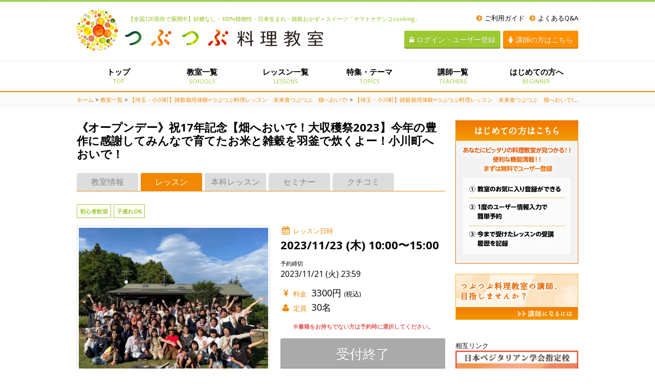

--- FILE ---
content_type: text/html; charset=UTF-8
request_url: https://tubutubu-cooking.jp/lessons/detail/40925
body_size: 23620
content:
<!DOCTYPE html>
<html lang="ja">
<head>
	<meta charset="utf-8">
	<meta name="viewport" content="width=device-width, initial-scale=1.0, minimum-scale=1.0, maximum-scale=1.0, user-scalable=no">
	<meta name="author" content="つぶつぶ料理教室">
	<meta name="keywords" content="つぶつぶ,料理教室,雑穀,レッスン,ベジタリアン,tutubutubu,つぶ,ツブツブ,もちキビ,もちアワ,ヒエ,高キビ,未来食,ビーガン,ヴィーガン,VEGAN,砂糖不使用,乳製品不使用,添加物不使用,オーガニック,体質改善,家族喜ぶ,おいしい,健康,日本生まれ,和食,雑穀料理,ヘルシー,満足,笑顔">
	<meta name="description" content="カラダもココロも満足♪  雑穀料理＆スイーツの基本から学ぶお料理教室 / 入会金不要１回完結型レッスン【日本ベジタリアン学会指定校】">
		<title>《オープンデー》祝17年記念【畑へおいで！大収穫祭2023】今年の豊作に感謝してみんなで育てたお米と雑穀を羽釜で炊くよー！小川町へおいで！ | つぶつぶ料理教室</title>
	<link rel="icon" href="/favicon.ico">
	<link rel="shortcut icon" href="/favicon.ico">
	<link rel="stylesheet" href="/css/common/html5reset-1.6.1.css">
	<link rel="stylesheet" href="//maxcdn.bootstrapcdn.com/font-awesome/4.3.0/css/font-awesome.min.css">
	<link rel="stylesheet" href="//fonts.googleapis.com/css?family=Open+Sans:400,700">
	<link rel="stylesheet" href="/css/common/lightbox.css">
	<link rel="stylesheet" href="/css/common/chosen.css">
	<link rel="stylesheet" href="/css/default/base.css">
	<link rel="stylesheet" href="/css/default/common.css">
	<link rel="stylesheet" href="/css/default/content.css">
	<script src="//ajax.googleapis.com/ajax/libs/jquery/1.11.3/jquery.min.js"></script>
	<script src="//ajax.googleapis.com/ajax/libs/jqueryui/1.11.4/jquery-ui.min.js"></script>
	<script src="/js/common/jquery-ui-timepicker-addon.js"></script>
	<script src="/js/common/jquery.cookie.js"></script>
	<script src="/js/common/jquery.easing.1.3.js"></script>
	<script src="/js/common/lightbox.min.js"></script>
	<script src="/js/common/chosen.jquery.js"></script>
	<script src="/js/common/jquery.fullSlide.js"></script>
	<script src="/js/common/fixHeight.js"></script>
	<!--<script src="//maps.google.com/maps/api/js?sensor=false"></script>-->
	<script src="//ajaxzip3.github.io/ajaxzip3.js"></script>
	<script src="/js/default/common.js"></script>
	<!--[if lt IE 9]>
	<script src="//html5shiv.googlecode.com/svn/trunk/html5.js"></script>
	<![endif]-->
		
	<!-- Optimize Next -->
	<script>(function(p,r,o,j,e,c,t,g){
	p['_'+t]={};g=r.createElement('script');g.src='https://www.googletagmanager.com/gtm.js?id=GTM-'+t;r[o].prepend(g);
	g=r.createElement('style');g.innerText='.'+e+t+'{visibility:hidden!important}';r[o].prepend(g);
	r[o][j].add(e+t);setTimeout(function(){if(r[o][j].contains(e+t)){r[o][j].remove(e+t);p['_'+t]=0}},c)
	})(window,document,'documentElement','classList','loading',2000,'T4B6ZQQ9')</script>
	<!-- End Optimize Next -->
</head>
<body>
<!-- Google Tag Manager -->
<noscript><iframe src="//www.googletagmanager.com/ns.html?id=GTM-PKZNJS"
height="0" width="0" style="display:none;visibility:hidden"></iframe></noscript>
<script>(function(w,d,s,l,i){w[l]=w[l]||[];w[l].push({'gtm.start':
new Date().getTime(),event:'gtm.js'});var f=d.getElementsByTagName(s)[0],
j=d.createElement(s),dl=l!='dataLayer'?'&l='+l:'';j.async=true;j.src=
'//www.googletagmanager.com/gtm.js?id='+i+dl;f.parentNode.insertBefore(j,f);
})(window,document,'script','dataLayer','GTM-PKZNJS');</script>
<!-- End Google Tag Manager -->
<div id="fb-root"></div>
<script>(function(d, s, id) {
	var js, fjs = d.getElementsByTagName(s)[0];
	if (d.getElementById(id)) return;
	js = d.createElement(s); js.id = id;
	js.src = "//connect.facebook.net/ja_JP/sdk.js#xfbml=1&appId=274286689305008&version=v2.3";
	fjs.parentNode.insertBefore(js, fjs);
}(document, 'script', 'facebook-jssdk'));</script>
<div class="container clearfix">
	<header class="gheader" id="gheader">
		<div class="gheader-inner clearfix">
			<h1 class="site-description">【全国120箇所で展開中】砂糖なし・100%植物性・日本生まれ・雑穀おかず＋スイーツ「ヤマトナデシコcooking」</h1>
			<h2><a href="/"><img src="/img/default/logo.jpg" alt="つぶつぶ料理教室"></a></h2>
			<nav class="hnav01">
				<ul class="clearfix">
					<li><a href="/pages/guide"><i class="fa fa-chevron-circle-right"></i>ご利用ガイド</a></li>
					<li><a href="/pages/qa"><i class="fa fa-chevron-circle-right"></i>よくあるQ&amp;A</a></li>
				</ul>
			</nav>
			<nav class="hnav02">
				<ul class="clearfix">
											<li><a href="/users/login" class="btn01"><i class="fa fa-lock"></i>ログイン・ユーザー登録</a></li>
						<li><a href="/editor/schools/login" class="btn02"><i class="fa fa-female"></i>講師の方はこちら</a></li>
									</ul>
			</nav>
			<nav class="gnav">
				<ul class="clearfix">
					<li><a href="/">トップ<span>TOP</span></a></li>
					<li><a href="/schools">教室一覧<span>SCHOOLS</span></a></li>
					<li><a href="/lessons">レッスン一覧<span>LESSONS</span></a></li>
					<li><a href="/topics">特集・テーマ<span>TOPICS</span></a></li>
					<li><a href="/teachers">講師一覧<span>TEACHERS</span></a></li>
					<li class="slide-menu">
						<a href="/pages/beginner">はじめての方へ<span>BEGINNER</span></a>
						<ul>
							<li><a href="/pages/beginner">はじめての方へ</a></li>
							<li><a href="/forms/index/1">つぶつぶ事務局への<br>お問い合わせ</a></li>
							<li><a href="/forms/index/2">メディア関係の<br>お問い合わせ</a></li>
						</ul>
					</li>
				</ul>
			</nav>
			<!--
			<nav class="gnav">
				<ul class="clearfix">
					<li><a href="/" class="ro-fade"><img src="/img/default/gnav01.jpg" alt="トップ"></a></li>
					<li><a href="/schools" class="ro-fade"><img src="/img/default/gnav02.jpg" alt="教室一覧"></a></li>
					<li><a href="/lessons" class="ro-fade"><img src="/img/default/gnav03.jpg" alt="レッスン一覧"></a></li>
					<li><a href="/topics" class="ro-fade"><img src="/img/default/gnav04.jpg" alt="特集・テーマ"></a></li>
					<li class="slide-menu">
						<a href="/pages/beginner" class="ro-fade"><img src="/img/default/gnav05.jpg" alt="はじめての方へ"></a>
						<ul>
							<li><a href="/pages/beginner">はじめての方へ</a></li>
							<li><a href="/forms/index/1">つぶつぶ事務局への<br>お問い合わせ</a></li>
							<li><a href="/forms/index/2">メディア関係の<br>お問い合わせ</a></li>
						</ul>
					</li>
				</ul>
			</nav>
			-->
		</div>
	</header>
			<div class="bread"><div class="bread-inner"><a href="/">ホーム</a> &gt; <a href="/schools">教室一覧</a> &gt; <a href="/schools/detail/34">【埼玉・小川町】雑穀栽培体験×つぶつぶ料理レッスン　未来食つぶつぶ　畑へおいで!</a> &gt; <a href="/lessons/index/34">【埼玉・小川町】雑穀栽培体験×つぶつぶ料理レッスン　未来食つぶつぶ　畑へおいで!のレッスン一覧</a> &gt; 《オープンデー》祝17年記念【畑へおいで！大収穫祭2023】今年の豊作に感謝してみんなで育てたお米と雑穀を羽釜で炊くよー！小川町へおいで！</div></div>
		<div class="content clearfix">
		<div class="main">
			<div class="main-inner clearfix">
									<article>
						<header>
							<h1 class="page-title">《オープンデー》祝17年記念【畑へおいで！大収穫祭2023】今年の豊作に感謝してみんなで育てたお米と雑穀を羽釜で炊くよー！小川町へおいで！</h1>
						</header>
						<section class="lessons-detail">
	<div class="schools-detail-tab clearfix">
	<ul class="clearfix">
		<li><a href="/schools/detail/34">教室情報</a></li>
		<li><a href="/lessons/index/34" class="current">レッスン</a></li>
		<li><a href="/lessons/index/34/2">本科レッスン</a></li>		<li><a href="/lessons/index/34/3">セミナー</a></li>		<li><a href="/comments/index/34">クチコミ</a></li>
	</ul>
</div>
			<div class="lessons-detail-option clearfix">
			<ul>
				<li>初心者歓迎</li><li>子連れOK</li>			</ul>
		</div>
		<div class="lessons-detail-main clearfix">
		<div class="lessons-detail-main-img"><img src="/upload/2023/11/231105064013-image01.JPG"></div>
		<div class="lessons-detail-main-right">
			<div class="lessons-detail-date">
				<span><i class="fa fa-calendar"></i>レッスン日時</span>
				2023/11/23 (木) 10:00〜15:00			</div>
						<div class="lessons-detail-close-date"><span>予約締切</span>2023/11/21 (火) 23:59</div>
			<div class="lessons-detail-price"><i class="fa fa-jpy"></i><i>料金</i>3300円<span>(税込)</span></div>
			<div class="lessons-detail-capacity"><i class="fa fa-user"></i><i>定員</i>30名<!--<span>(残り23名)</span>--></div>
							<div class="lessons-detail-comment">※書籍をお持ちでない方は予約時に選択してください。</div>
						<div class="lessons-detail-reservation">
									<span class="close">受付終了</span>
							</div>
		</div>
	</div>
	<div class="schools-detail-table">
		<table>
			<colgroup style="width: 20%"></colgroup>
			<colgroup style="width: 80%"></colgroup>
			<tbody>
				<tr>
					<th>教室名</th>
					<td>未来食つぶつぶ　畑へおいで!</td>
				</tr>
				<tr>
					<th>講師名</th>
					<td>岩崎　信子</td>
				</tr>
				<tr>
					<th>住所</th>
					<td>埼玉県比企郡小川町</td>
				</tr>
				<tr>
					<th>アクセス</th>
					<td>東武東上線「小川町」 駅より車で12分　(お迎えに1台私の車が出ますが、乗り切れないのでタクシー乗り合わせ全員で割り勘)<br />
関越自動車道 「嵐山小川」インターより車で5分(カーナビで表示されます)      </td>
				</tr>
				<tr>
					<th>駐車場</th>
					<td>有(20台)</td>
				</tr>
			</tbody>
		</table>
	</div>
	<!--
	<div class="lessons-detail-meta clearfix">
		<div class="lessons-detail-recipebook clearfix">
							<h2><span>テキスト</span></h2>
				<div class="lessons-detail-recipebook-img"><img src="/upload/noimg-600x800.jpg"></div>
				<h3>テキスト代込みのレッスンです。</h3>
				<div class="lessons-detail-recipebook-price">0円 (税込)</div>
				<p>このレッスンはテキストは教室にて、ご用意します。</p>
					</div>
		<div class="lessons-detail-millet clearfix">
							<h2><span>住 所</span></h2>
				<div class="lessons-detail-millet-body">
					埼玉県比企郡小川町				</div>
					</div>
		<div class="lessons-detail-teacher clearfix">
			<h2><span>講 師</span></h2>
			<h3>岩崎　信子</h3>
			<p>つぶつぶ料理コーチ</p>
		</div>
	</div>
	-->
			<h2 class="schools-detail-copy">どなたでも参加OK!  つぶつぶ料理を食べてみよう!   食と農のつながる暮らしを感じてみよう♪</h2>	<div class="schools-detail-detail">++++++++++++++++++++++++++++++++++++++<br />
祝17年記念<br />
【畑へおいで! 大収穫祭2023】　<br />
みんなで作ったお米と雑穀を羽釜で炊くよー!　<br />
　　　　　　　&<br />
4人家族が1年間暮らせる田んぼに立ってみよう!<br />
++++++++++++++++++++++++++++++++++++++<br />
　　<br />
未来食つぶつぶ　畑へおいで!　では、<br />
家族と仲間とのお米作りが17年になります。<br />
<br />
私が、埼玉小川町で開催している<br />
つぶつぶ料理教室、未来食セミナーへは、<br />
年間で1200人の方に全国からご参加いたたいています。<br />
<br />
たくさんの方にいらしていただきありがとうございます。<br />
<br />
なかでも<br />
<br />
雑穀の育て方、食べ方を伝える<br />
雑穀栽培一年コースは、大人気!<br />
「雑穀を栽培したい!」と全国からいらしてくださいます。<br />
<br />
ここ小川町で体験し、各地でまた種を蒔きはじめる。<br />
雑穀畑が広がること目的に活動しています♡<br />
<br />
食卓から畑をデザインする<br />
【つぶつぶ農法】実践の場を<br />
まるごと体感してください♪<br />
<br />
つぶつぶなんだか気になる<br />
食べてみたーい! という方も大歓迎ー<br />
<br />
<br />
今年の豊作を祝い<br />
あなたへの感謝を込めて<br />
<br />
11月23日の新嘗祭の日に【畑へおいで!大収穫祭2023】を開催します♡<br />
<br />
通常、16,500円のところ<br />
　　　　↓↓↓<br />
感謝価格　3,300円　Webからのお申し込み 12,100円OFF<br />
<br />
そして、<br />
<br />
今年もみんなで育てたごはんの力田んぼ<br />
<br />
一粒一粒手でお米のタネを蒔き、<br />
一列に並んで手で田植えをして<br />
なんと6回も草取りに入り<br />
<br />
大人も子どもも泥んこになって<br />
3日間に渡り、稲刈りをしました。<br />
<br />
ほーんと楽しかった!!<br />
<br />
11月23日には、<br />
<br />
17年目の今年も<br />
お米作りができたことに感謝して、<br />
<br />
火のエネルギーと遊んで<br />
<br />
羽釜でごはんを炊くよー☆☆☆<br />
<br />
<br />
<br />
<br />
たくさんの方と交流を楽しみたいと思います。<br />
お友達を連れて来てね♪<br />
<br />
<br />
<br />
<br />
☆・゜゜・*:.。..。.:*・゜゜・*:.。. .。.:*・゜゜・*゜゜・.☆<br />
畑へおいで!　大収穫祭2023<br />
日　時:　11月23日(土)<br />
　　　　10時00分〜15時00分<br />
<br />
　　　　(午前、午後のみの参加も大歓迎〜　詳しくは下記へ)<br />
<br />
<br />
参加費:　通常、16,500円のところ<br />
　　　　↓↓↓<br />
　　　　 3,300円　Webからのお申し込みで12,100円OFF 　、<br />
　　　　 子ども(2歳から小学生まで)　1,650円 　<br />
<br />
持ち物:　よごれてもいい服装、靴、水筒。<br />
　　　　 筆記用具<br />
　　　　 わくわくの心<br />
<br />
スケジュール:<br />
<br />
9:30  小川町駅迎え(お迎えに1台私の車が出ますが、乗り切れないのでタクシー乗り合わせ全員で割り勘)<br />
9:45  受付<br />
10:00  収穫祭開始<br />
　　　挨拶　　つぶつぶマザー岩崎信子<br />
　　　自己紹介タイム<br />
<br />
10:30  つぶつぶ料理レッスン<br />
　　　 アースオーブンの羽釜で雑穀ごはんを炊こう!<br />
 <br />
　　　雑穀の脱穀体験<br />
　　　広い芝生でごろんとアーシング<br />
　　　大地の再生　水脈づくりをした雑穀畑の見学<br />
　　　大自然の中、のんびりのびのびとリフレッシュ<br />
<br />
　　　<br />
<br />
12:00  つぶつぶランチタイム♪<br />
　　　　　　　来年度の雑穀栽培一年コースの説明<br />
　　　　　　　未来食セミナーの説明<br />
　　　　　　　本科レッスンの説明<br />
　　　　　<br />
13:30  ごはんの力田んぼへ行ってみよう!<br />
　　　　　　お米のワラを刻んで田んぼに循環する体験<br />
　　　　　 「田んぼからワラ一本持ち出すな」と昔の人は言います。大切な作業です。<br />
　　　　　<br />
15:00  田んぼにて　終了　<br />
<br />
<br />
<br />
☆広い芝生で裸足でごろーんとアーシングしよう!<br />
<br />
☆テラスにいっぱい干している雑穀の下で、おいしいランチ♡<br />
<br />
☆雑穀の育て方、あれ、これ、雑穀を栽培して17年の岩崎信子に聞いてみよう!<br />
<br />
☆雑穀やレシピ本、栽培本の販売もあります。<br />
<br />
　<br />
　　　　<br />
・゜゜・*:.。..。.:*・゜゜・*:.。. .。.:*・゜゜・*゜゜・.☆<br />
<br />
<br />
●交通手段　電車　or　車　をお知らせ下さい。<br />
<br />
●ご家族については、コメント欄でお名前と年齢をお知らせいただき、<br />
参加費については、当日会場でお支払い下さい。<br />
<br />
●お友達は、それぞれにお申し込みください。<br />
<br />
<br />
みなさまにお逢いできるのを楽しみにしています♪<br />
お友達を誘って来てね。<br />
<br />
<br />
**************************************<br />
送迎について　朝と夕方のみです。<br />
<br />
●朝　9:30分　小川町駅集合<br />
電車の方は、私の車が1台お迎えにいきますが、乗り切れないので<br />
タクシーの乗り合わせでお願いします。<br />
<br />
**************************************<br />
<br />
◎午前、午後のみの参加も大歓迎〜　<br />
<br />
・午後からのみ参加したい! という方も、どうぞお申し込みください。<br />
参加費は同じ3300円です。コメント欄にお車での到着時間をお知らせください。<br />
<br />
・午前からランチまでの参加も大歓迎です。参加費は同じ3300円です。<br />
コメント欄にお書きいただきお車でいらしてください。<br />
<br />
<br />
◎11/26(日)、12/4(月)、1/14(日)には<br />
未来食セミナーScene1を開催します。<br />
ご希望の方は、詳しいご説明をします。<br />
<br />
<br />
さぁ、小川町は雑穀のエネルギーいっぱいだよー!!<br />
みんなー、畑へおいで!<br />
<br />
あなたの笑顔に逢えるのを楽しみに<br />
心を込めて準備してお待ちしています♡<br />
<br />
<br />
<br />
主催　<br />
未来食つぶつぶ　畑へおいで!<br />
つぶつぶ料理コーチ&つぶつぶマザー<br />
　　　　　　岩崎信子<br />
<br />
</div>
	<div class="schools-detail-btn">
		<a href="/lessons/index/34" class="btn01">この教室のレッスン一覧<i class="fa fa-chevron-circle-right"></i>
		<a href="/forms/index/3/34" class="btn02">この教室へ問い合わせる<i class="fa fa-chevron-circle-right"></i></a>
	</div>
</section>
					</article>
							</div>
		</div>
		<div class="sidebar"><div class="beginner-banner"><a href="/pages/beginner" class="ro-fade"><img src="/img/default/beginner-banner.jpg" alt="はじめての方はこちら あなたにピッタリの料理教室が見るかる!!便利な機能満載!!まずは無料でユーザー登録"></a></div>
<!-- <div class="side-posts">
	<h1>つぶつぶ事務局からのお知らせ</h1>
	<ul>
									<li>
					<span>2021.08.20</span>
					<a href="/posts/detail/51">【公式】LINEアカウント開設しました！</a>
				</li>
							<li>
					<span>2020.09.25</span>
					<a href="/posts/detail/46">速報！9/24オリエンタルラジオ中田敦彦さんのYouTube大学で「ヴィーガン」の書籍が紹介されました。</a>
				</li>
							<li>
					<span>2020.07.31</span>
					<a href="/posts/detail/44">7/28発売！雑誌【Hanako】に掲載されました。</a>
				</li>
						</ul>
	<div class="side-posts-btn"><a href="/posts" class="btn02">お知らせ一覧<i class="fa fa-chevron-circle-right"></i></a></div>
</div> -->
<div class="teacher-banner"><a href="https://yamatonadeshiko.tsubutsubu.jp/p/ARuxTcBxqNpM?ftid=6046sBENBGcE" class="ro-fade"><img src="/img/default/teacher-banner.jpg" alt="つぶつぶ料理教室の講師、目指しませんか？ 講師になるには"></a></div>
<div>&nbsp;</div>

<div>&nbsp;</div>

<div>相互リンク</div>

<p><a href="http://www.jpvs.org/" target="_tab" title="NPO法人 日本ベジタリアン学会"><img alt="" src="/upload/data/images/sidebar/tsubutsubunetwork_banner.jpg" /></a></p>

<p>&nbsp;</p>
</div>
	</div>
	<footer class="gfooter">
		<nav class="footer-banner">
			<div class="footer-banner-inner">
				<ul class="clearfix">
					<li><a href="http://tsubutsubu.jp" class="ro-fade" target="_blank"><img src="/img/default/footer-banner01.jpg" alt="つぶつぶホームページ" /></a></li>
					<li><a href="https://www.tubutubu-seminar.jp" class="ro-fade" target="_blank"><img src="/img/default/footer-banner07.png" alt="未来色セミナー" /></a></li>
					<li><a href="http://www.tsubutsubu-shop.jp" class="ro-fade" target="_blank"><img src="/img/default/footer-banner08.png" alt="未来食ショップつぶつぶ" /></a></li>
					<li><a href="https://ameblo.jp/otaniyumiko-official/" class="ro-fade"><img src="/img/default/footer-banner09.png" alt="つぶつぶグランマゆみこ" /></a></li>
					<li><a href="https://www.facebook.com/tubutubuclass/" class="ro-fade" target="_blank"><img src="/img/default/footer-banner06.jpg" alt="facebook つぶつぶ（雑穀）料理教室" /></a></li>
					<li><a href="http://tubutubu-officialblog.net" class="ro-fade" target="_blank"><img src="/img/default/footer-banner10.png" alt="BLOGつぶつぶ公式" /></a></li>
				</ul>
			</div>
		</nav>
		<nav class="fnav">
			<div class="fnav-inner">
				<ul class="clearfix">
					<li><a href="/pages/company">運営会社</a></li>
					<li><a href="/pages/terms">ご利用規約</a></li>
					<li><a href="/pages/privacy">プライバシーポリシー</a></li>
					<li><a href="/forms/index/1">お問い合わせ</a></li>
					<li><a href="/forms/index/2">メディア関係の方はこちら</a></li>
				</ul>
				<div class="pagetop"><a href="#gheader" class="scroll btn02"><i class="fa fa-angle-up"></i></a></div>
			</div>
		</nav>
		<div class="gfooter-bottom clearfix">
			<h1><a href="/"><img src="/img/default/footer-logo.jpg" alt="つぶつぶ料理教室" /></a></h1>
			<div class="copyright">&copy; 2026 つぶつぶ料理教室 All Rights Reserved.</div>
		</div>
	</footer>
</div>

<div class="footer-scripts">

<!-- Webトラッキングタグ -->
<script type="text/javascript">
piAId = '290142';
piCId = '1290';

(function() {
 function async_load(){
  var s = document.createElement('script'); s.type = 'text/javascript';
  s.src = ('https:' == document.location.protocol ? 'https://pi' : 'http://cdn') + '.pardot.com/pd.js';
  var c = document.getElementsByTagName('script')[0]; c.parentNode.insertBefore(s, c);
 }
 if(window.attachEvent) { window.attachEvent('onload', async_load); }
 else { window.addEventListener('load', async_load, false); }
})();
</script>

<!-- クロスドメイントラッキングタグ -->
<script>
  (function(i,s,o,g,r,a,m){i['GoogleAnalyticsObject']=r;i[r]=i[r]||function(){
  (i[r].q=i[r].q||[]).push(arguments)},i[r].l=1*new Date();a=s.createElement(o),
  m=s.getElementsByTagName(o)[0];a.async=1;a.src=g;m.parentNode.insertBefore(a,m)
  })(window,document,'script','//www.google-analytics.com/analytics.js','ga');

  ga('create', 'UA-1337992-4', 'auto', {'allowLinker': true});
  ga('require', 'linker');
  ga('linker:autoLink', ['www.tsubutsubu.jp', 'tsubutsubu.jp', 'www.tubutubu-seminar.jp', 'tubutubu-cafe.net', 'b-tubutubu.com', 'www.tsubutsubu-shop.jp', 'tubutubu-officialblog.net', 'tubutubu-grandma-yumikoblog.net', 'tubu-tubu.net', 'test-tc.com'] );
  ga('send', 'pageview');

</script>

</div><!-- .footer-scripts -->

</body>
</html>


--- FILE ---
content_type: text/css
request_url: https://tubutubu-cooking.jp/css/common/chosen.css
body_size: 11991
content:
/*!
Chosen, a Select Box Enhancer for jQuery and Prototype
by Patrick Filler for Harvest, http://getharvest.com

Version 1.4.1
Full source at https://github.com/harvesthq/chosen
Copyright (c) 2011-2015 Harvest http://getharvest.com

MIT License, https://github.com/harvesthq/chosen/blob/master/LICENSE.md
This file is generated by `grunt build`, do not edit it by hand.
*/

/* @group Base */
.chosen-container{
	display: inline-block;
	position: relative;
	margin: 0 0 1px 0;
	width: 100% !important;
	font-size: 12px;
	vertical-align: middle;
	-webkit-user-select: none;
	-moz-user-select: none;
	user-select: none;
}
.chosen-container *{
	-webkit-box-sizing: border-box;
	-moz-box-sizing: border-box;
	box-sizing: border-box;
}
.chosen-container .chosen-drop{
	position: absolute;
	top: 100%;
	left: -9999px;
	width: 100%;
	background: #fff;
	border-left: #bbb 1px solid;
	border-right: #bbb 1px solid;
	border-bottom: #bbb 1px solid;
	box-shadow:
		0 1px 2px 0 rgba(0, 0, 0, 0.10);
	-webkit-box-shadow:
		0 1px 2px 0 rgba(0, 0, 0, 0.10);
	z-index: 1010;
}
.chosen-container.chosen-with-drop .chosen-drop{
	left: 0;
}
.chosen-container a{
	color: #666;
	cursor: pointer;
}
.chosen-container a:hover{
	color: #666;
}
.chosen-container .search-choice .group-name, .chosen-container .chosen-single .group-name{
	margin-right: 4px;
	overflow: hidden;
	white-space: nowrap;
	text-overflow: ellipsis;
	font-weight: normal;
	color: #888;
}
.chosen-container .search-choice .group-name:after, .chosen-container .chosen-single .group-name:after{
	content: ":";
	padding-left: 2px;
	vertical-align: top;
}

/* @end */
/* @group Single Chosen */
.chosen-container-single .chosen-single{
	overflow: hidden;
	display: block;
	position: relative;
	padding: 0 0 0 5px;
	height: 28px;
	line-height: 27px;
	text-decoration: none;
	white-space: nowrap;
	background: linear-gradient(top, #fff, #f1f1f1);
	background: -moz-linear-gradient(top, #fff, #f1f1f1);
	background: -webkit-gradient(linear, center top, center bottom, from(#fff), to(#f1f1f1));
	border: #ddd 1px solid;
	border-radius: 3px;
	-webkit-border-radius: 3px;
}
.chosen-container-single .chosen-default{
}
.chosen-container-single .chosen-single span{
	overflow: hidden;
	display: block;
	margin: 0 26px 0 0;
	text-overflow: ellipsis;
	white-space: nowrap;
}
.chosen-container-single .chosen-single-with-deselect span{
	margin-right: 38px;
}
.chosen-container-single .chosen-single abbr{
	position: absolute;
	top: 6px;
	right: 26px;
	display: block;
	width: 12px;
	height: 12px;
	font-size: 1px;
}
.chosen-container-single .chosen-single abbr:hover{
	background-position: -42px -10px;
}
.chosen-container-single.chosen-disabled .chosen-single abbr:hover{
	background-position: -42px -10px;
}
.chosen-container-single .chosen-single div{
	position: absolute;
	top: 0;
	right: 0;
	display: block;
	width: 18px;
	height: 100%;
}
.chosen-container-single .chosen-single div b{
	display: block;
	width: 100%;
	height: 100%;
}
.chosen-container-single .chosen-single div b:before{
	position: absolute;
	top: 0;
	right: 6px;
	font-weight: normal;
	font-family: FontAwesome;
	content: "\f107";
}
.chosen-container-single .chosen-search{
	position: relative;
	margin: 0 4px 4px 4px;
	height: 32px;
	color: #666;
	font-weight: normal;
	line-height: 32px;
	white-space: nowrap;
	z-index: 1010;
}
.chosen-container-single .chosen-search:before{
	position: absolute;
	top: 0;
	right: 6px;
	font-family: FontAwesome;
	content: "\f002";
}
.chosen-container-single .chosen-search input[type="text"]{
	padding: 0 22px 0 5px;
	width: 100%;
	height: 28px;
	line-height: 28px;
	background: #fafafa;
	border: #ddd 1px solid;
	border-radius: 3px;
	-webkit-border-radius: 3px;
}
.chosen-container-single .chosen-drop{
	margin-top: -1px;
	border-radius: 0 0 3px 3px;
	-webkit-border-radius: 0 0 3px 3px;
	background-clip: padding-box;
}
.chosen-container-single.chosen-container-single-nosearch .chosen-search{
	position: absolute;
	left: -9999px;
}

/* @end */
/* @group Results */
.chosen-container .chosen-results{
	color: #444;
	position: relative;
	overflow-x: hidden;
	overflow-y: auto;
	margin: 0 4px 4px 0;
	padding: 0 0 0 4px;
	max-height: 240px;
	-webkit-overflow-scrolling: touch;
}
.chosen-container .chosen-results li{
	display: none;
	margin: 0;
	padding: 5px 6px;
	list-style: none;
	line-height: 15px;
	word-wrap: break-word;
	-webkit-touch-callout: none;
}
.chosen-container .chosen-results li.active-result{
	display: list-item;
	cursor: pointer;
}
.chosen-container .chosen-results li.disabled-result{
	display: list-item;
	color: #ccc;
	cursor: default;
}
.chosen-container .chosen-results li.highlighted{
	color: #fff;
	background: #8f8f9a;
}
.chosen-container .chosen-results li.no-results{
	display: list-item;
	color: #666;
	background: #ededf4;
}
.chosen-container .chosen-results li.group-result{
	display: list-item;
	font-weight: bold;
	cursor: default;
}
.chosen-container .chosen-results li.group-option{
	padding-left: 15px;
}
.chosen-container .chosen-results li em{
	font-style: normal;
	text-decoration: underline;
}

/* @end */
/* @group Multi Chosen */
.chosen-container-multi .chosen-choices{
	position: relative;
	overflow: hidden;
	margin: 0;
	padding: 0 5px;
	width: 100%;
	height: auto !important;
	height: 1%;
	border: 1px solid #aaa;
	background-color: #fff;
	background-image: -webkit-gradient(linear, 50% 0%, 50% 100%, color-stop(1%, #eeeeee), color-stop(15%, #ffffff));
	background-image: -webkit-linear-gradient(#eeeeee 1%, #ffffff 15%);
	background-image: -moz-linear-gradient(#eeeeee 1%, #ffffff 15%);
	background-image: -o-linear-gradient(#eeeeee 1%, #ffffff 15%);
	background-image: linear-gradient(#eeeeee 1%, #ffffff 15%);
	cursor: text;
}
.chosen-container-multi .chosen-choices li{
	float: left;
	list-style: none;
}
.chosen-container-multi .chosen-choices li.search-field{
	margin: 0;
	padding: 0;
	white-space: nowrap;
}
.chosen-container-multi .chosen-choices li.search-field input[type="text"]{
	margin: 1px 0;
	padding: 0;
	height: 25px;
	outline: 0;
	border: 0 !important;
	background: transparent !important;
	box-shadow: none;
	color: #999;
	font-size: 100%;
	font-family: sans-serif;
	line-height: normal;
	border-radius: 0;
	-webkit-border-radius: 0;
}
.chosen-container-multi .chosen-choices li.search-choice{
	position: relative;
	margin: 3px 5px 3px 0;
	padding: 3px 20px 3px 5px;
	border: 1px solid #aaa;
	max-width: 100%;
	border-radius: 3px;
	-webkit-border-radius: 3px;
	background-color: #eeeeee;
	background-image: -webkit-gradient(linear, 50% 0%, 50% 100%, color-stop(20%, #f4f4f4), color-stop(50%, #f0f0f0), color-stop(52%, #e8e8e8), color-stop(100%, #eeeeee));
	background-image: -webkit-linear-gradient(#f4f4f4 20%, #f0f0f0 50%, #e8e8e8 52%, #eeeeee 100%);
	background-image: -moz-linear-gradient(#f4f4f4 20%, #f0f0f0 50%, #e8e8e8 52%, #eeeeee 100%);
	background-image: -o-linear-gradient(#f4f4f4 20%, #f0f0f0 50%, #e8e8e8 52%, #eeeeee 100%);
	background-image: linear-gradient(#f4f4f4 20%, #f0f0f0 50%, #e8e8e8 52%, #eeeeee 100%);
	background-size: 100% 19px;
	background-repeat: repeat-x;
	background-clip: padding-box;
	box-shadow: 0 0 2px white inset, 0 1px 0 rgba(0, 0, 0, 0.05);
	color: #333;
	line-height: 13px;
	cursor: default;
}
.chosen-container-multi .chosen-choices li.search-choice span{
	word-wrap: break-word;
}
.chosen-container-multi .chosen-choices li.search-choice .search-choice-close{
	position: absolute;
	top: 4px;
	right: 3px;
	display: block;
	width: 12px;
	height: 12px;
	font-size: 1px;
}
.chosen-container-multi .chosen-choices li.search-choice .search-choice-close:hover{
	background-position: -42px -10px;
}
.chosen-container-multi .chosen-choices li.search-choice-disabled{
	padding-right: 5px;
	border: 1px solid #ccc;
	background-color: #e4e4e4;
	background-image: -webkit-gradient(linear, 50% 0%, 50% 100%, color-stop(20%, #f4f4f4), color-stop(50%, #f0f0f0), color-stop(52%, #e8e8e8), color-stop(100%, #eeeeee));
	background-image: -webkit-linear-gradient(top, #f4f4f4 20%, #f0f0f0 50%, #e8e8e8 52%, #eeeeee 100%);
	background-image: -moz-linear-gradient(top, #f4f4f4 20%, #f0f0f0 50%, #e8e8e8 52%, #eeeeee 100%);
	background-image: -o-linear-gradient(top, #f4f4f4 20%, #f0f0f0 50%, #e8e8e8 52%, #eeeeee 100%);
	background-image: linear-gradient(top, #f4f4f4 20%, #f0f0f0 50%, #e8e8e8 52%, #eeeeee 100%);
	color: #666;
}
.chosen-container-multi .chosen-choices li.search-choice-focus{
	background: #d4d4d4;
}
.chosen-container-multi .chosen-choices li.search-choice-focus .search-choice-close{
	background-position: -42px -10px;
}
.chosen-container-multi .chosen-results{
	margin: 0;
	padding: 0;
}
.chosen-container-multi .chosen-drop .result-selected{
	display: list-item;
	color: #ccc;
	cursor: default;
}

/* @end */
/* @group Active  */
.chosen-container-active .chosen-single{
}
.chosen-container-active.chosen-with-drop .chosen-single{
	background: linear-gradient(top, #f1f1f1, #fff);
	background: -moz-linear-gradient(top, #f1f1f1, #fff);
	background: -webkit-gradient(linear, center top, center bottom, from(#f1f1f1), to(#fff));
	border: #bbb 1px solid;
	border-radius: 3px 3px 0 0;
	-webkit-border-radius: 3px 3px 0 0;
	box-shadow: inset 0 1px 0 #fff;
}
.chosen-container-active.chosen-with-drop .chosen-single div{
	border-left: none;
	background: transparent;
}
.chosen-container-active.chosen-with-drop .chosen-single div b:before{
	position: absolute;
	top: 0;
	right: 6px;
	font-weight: normal;
	font-family: FontAwesome;
	content: "\f106";
}
.chosen-container-active .chosen-choices{
	border: 1px solid #5897fb;
	box-shadow: 0 0 5px rgba(0, 0, 0, 0.3);
}
.chosen-container-active .chosen-choices li.search-field input[type="text"]{
	color: #222 !important;
}

/* @end */
/* @group Disabled Support */
.chosen-disabled{
	opacity: 0.5 !important;
	cursor: default;
}
.chosen-disabled .chosen-single{
	cursor: default;
}
.chosen-disabled .chosen-choices .search-choice .search-choice-close{
	cursor: default;
}

/* @end */
/* @group Right to Left */
.chosen-rtl{
	text-align: right;
}
.chosen-rtl .chosen-single{
	overflow: visible;
	padding: 0 8px 0 0;
}
.chosen-rtl .chosen-single span{
	margin-right: 0;
	margin-left: 26px;
	direction: rtl;
}
.chosen-rtl .chosen-single-with-deselect span{
	margin-left: 38px;
}
.chosen-rtl .chosen-single div{
	right: auto;
	left: 3px;
}
.chosen-rtl .chosen-single abbr{
	right: auto;
	left: 26px;
}
.chosen-rtl .chosen-choices li{
	float: right;
}
.chosen-rtl .chosen-choices li.search-field input[type="text"]{
	direction: rtl;
}
.chosen-rtl .chosen-choices li.search-choice{
	margin: 3px 5px 3px 0;
	padding: 3px 5px 3px 19px;
}
.chosen-rtl .chosen-choices li.search-choice .search-choice-close{
	right: auto;
	left: 4px;
}
.chosen-rtl.chosen-container-single-nosearch .chosen-search,
.chosen-rtl .chosen-drop{
	left: 9999px;
}
.chosen-rtl.chosen-container-single .chosen-results{
	margin: 0 0 4px 4px;
	padding: 0 4px 0 0;
}
.chosen-rtl .chosen-results li.group-option{
	padding-right: 15px;
	padding-left: 0;
}
.chosen-rtl.chosen-container-active.chosen-with-drop .chosen-single div{
	border-right: none;
}
.chosen-rtl .chosen-search input[type="text"]{
	padding: 4px 5px 4px 20px;
	direction: rtl;
}
.chosen-rtl.chosen-container-single .chosen-single div b{
	background-position: 6px 2px;
}
.chosen-rtl.chosen-container-single.chosen-with-drop .chosen-single div b{
	background-position: -12px 2px;
}

/* @end */
/* @group Retina compatibility */
@media only screen and (-webkit-min-device-pixel-ratio: 1.5), only screen and (min-resolution: 144dpi), only screen and (min-resolution: 1.5dppx){
	.chosen-rtl .chosen-search input[type="text"],
	.chosen-container-single .chosen-single abbr,
	.chosen-container-single .chosen-single div b,
	.chosen-container-single .chosen-search input[type="text"],
	.chosen-container-multi .chosen-choices .search-choice .search-choice-close,
	.chosen-container .chosen-results-scroll-down span,
	.chosen-container .chosen-results-scroll-up span{
	}
}
/* @end */


--- FILE ---
content_type: text/css
request_url: https://tubutubu-cooking.jp/css/default/common.css
body_size: 7229
content:

/* ////////////////////////////////////////////
 *                 COMMON
 * //////////////////////////////////////////// */

/* common
------------------------------------------*/
.mgt10 { margin: 10px 0 0 0; }
.mgt15 { margin: 10px 0 0 0; }
.mgt20 { margin: 10px 0 0 0; }
.mgt25 { margin: 10px 0 0 0; }
.mgt30 { margin: 10px 0 0 0; }
.mgt35 { margin: 10px 0 0 0; }
.mgt40 { margin: 10px 0 0 0; }
.mgt45 { margin: 10px 0 0 0; }
.mgt50 { margin: 10px 0 0 0; }

.mgr10 { margin: 0 10px 0 0; }
.mgr15 { margin: 0 10px 0 0; }
.mgr20 { margin: 0 10px 0 0; }
.mgr25 { margin: 0 10px 0 0; }
.mgr30 { margin: 0 10px 0 0; }
.mgr35 { margin: 0 10px 0 0; }
.mgr40 { margin: 0 10px 0 0; }
.mgr45 { margin: 0 10px 0 0; }
.mgr50 { margin: 0 10px 0 0; }

.mgb10 { margin: 0 0 10px 0; }
.mgb15 { margin: 0 0 10px 0; }
.mgb20 { margin: 0 0 10px 0; }
.mgb25 { margin: 0 0 10px 0; }
.mgb30 { margin: 0 0 10px 0; }
.mgb35 { margin: 0 0 10px 0; }
.mgb40 { margin: 0 0 10px 0; }
.mgb45 { margin: 0 0 10px 0; }
.mgb50 { margin: 0 0 10px 0; }

.mgl10 { margin: 0 0 0 10px; }
.mgl15 { margin: 0 0 0 10px; }
.mgl20 { margin: 0 0 0 10px; }
.mgl25 { margin: 0 0 0 10px; }
.mgl30 { margin: 0 0 0 10px; }
.mgl35 { margin: 0 0 0 10px; }
.mgl40 { margin: 0 0 0 10px; }
.mgl45 { margin: 0 0 0 10px; }
.mgl50 { margin: 0 0 0 10px; }

.fl{ float: left; }
.fr{ float: right; }

.tal{ text-align: left !important; }
.tac{ text-align: center !important; }
.tar{ text-align: right !important; }

.vat{ vertical-align: top !important; }
.vam{ vertical-align: middle !important; }
.vab{ vertical-align: bottom !important; }

/* form
------------------------------------------*/

/* フォームパーツwidth用 */
.fw10 { width: 10%; }
.fw15 { width: 15%; }
.fw20 { width: 20%; }
.fw25 { width: 25%; }
.fw30 { width: 30%; }
.fw35 { width: 35%; }
.fw40 { width: 40%; }
.fw45 { width: 45%; }
.fw50 { width: 50%; }
.fw55 { width: 55%; }
.fw60 { width: 60%; }
.fw65 { width: 65%; }
.fw70 { width: 70%; }
.fw75 { width: 75%; }
.fw80 { width: 80%; }
.fw85 { width: 85%; }
.fw90 { width: 90%; }
.fw95 { width: 95%; }
.fw100 { width: 100%; }

/* テキストエリアのheight用 */
.fh50 { height: 50px; }
.fh100 { height: 100px; }
.fh150 { height: 150px; }
.fh200 { height: 200px; }
.fh250 { height: 250px; }
.fh300 { height: 300px; }
.fh350 { height: 350px; }
.fh400 { height: 400px; }
.fh350 { height: 350px; }
.fh400 { height: 400px; }

.input-text,
.ui-date,
.ui-datetime{
	margin: 0 0 1px 0;
	padding: 0 5px;
	height: 28px;
	line-height: 28px;
	background: #fafafa;
	border: #ddd 1px solid;
	border-radius: 3px;
	-webkit-border-radius: 3px;
	box-sizing: border-box;
	-moz-box-sizing: border-box;
	-webkit-box-sizing: border-box;
}
.textarea{
	padding: 3px 5px;
	background: #fafafa;
	border: #ddd 1px solid;
	border-radius: 3px;
	-webkit-border-radius: 3px;
	box-sizing: border-box;
	-moz-box-sizing: border-box;
	-webkit-box-sizing: border-box;
}
.input-text:focus,
.textarea:focus,
.ui-date:focus,
.ui-datetime:focus{
	color: #333;
	background: #fff;
	border: #bbb 1px solid;
}
.checkbox{
	float: left;
	width: 25%;
}
.checkbox input,
.radio input{
	margin: 0 5px 0 0;
}
.checkbox label,
.radio label{
	margin: 0 10px 0 0;
}
.required-mark{
	margin: 0 0 0 3px;
	color: #e15858;
}
.mode-disabled{
	ime-mode: disabled;
}
.password{
	display: none;
}

/*
input.form-error{
	background: #ffddd;
	border: #f3c1c1 1px solid;
}
select.form-error{
	background: linear-gradient(top, #fff7f7, #ffe5e5);
	background: -moz-linear-gradient(top, #fff7f7, #ffe5e5);
	background: -webkit-gradient(linear, center top, center bottom, from(#fff7f7), to(#ffe5e5));
	background: #e1e1e1\9;
	border: #f3c1c1 1px solid;
}
div.form-error{
	color: #e07b7b;
}
*/
.error-message{
	clear: both;
	display: block;
	color: #e15858;
}

/* button
------------------------------------------*/
.btn01,
.btn02,
.btn03,
.btn04{
	display: inline-block;
	padding: 0 10px;
	height: 28px;
	color: #fff;
	font-size: 14px;
	line-height: 28px;
	text-shadow: 0 1px 0 rgba(0, 0, 0, 0.20);
	background: #9cc92f;
	border: none;
	border-radius: 3px;
	-webkit-border-radius: 3px;
	box-sizing: border-box;
	-moz-box-sizing: border-box;
	-webkit-box-sizing: border-box;
	box-shadow:
		inset 0 -2px 0 0 rgba(0, 0, 0, 0.20);
	-webkit-box-shadow:
		inset 0 -2px 0 0 rgba(0, 0, 0, 0.20);
	cursor: pointer;
}
.btn01:hover,
.btn02:hover,
.btn03:hover,
.btn04:hover{
	color: #fff;
	text-decoration: none;
	background: #b0dd42;
}
.btn02{ background: #fd9002; }
.btn02:hover{ background: #ffa735; }
.btn03{ background: #999; }
.btn03:hover{ background: #aaa; }
.btn04{ background: #e15858; }
.btn04:hover{ background: #ea7676; }

.btn-comment{
	margin: 0 0 0 10px;
	color: #666;
	font-size: 11px;
	line-height: 2.4;
}
.edit-btn{
	margin: 15px 0 0 0;
	text-align: center;
}
.edit-btn .btn02{
	padding: 0 100px;
	height: 40px;
	font-size: 16px;
	line-height: 40px;
}

/* paginator
------------------------------------------*/
.paginator{
	margin: 15px 0 0 0;
	text-align: center;
	letter-spacing: -0.4em;
}
.paginator a,
.paginator .current{
	display: inline-block;
	margin: 0 2px;
	padding: 0 10px;
	height: 28px;
	font-size: 14px;
	line-height: 28px;
	letter-spacing: normal;
	background: #fff;
	border: #ddd 1px solid;
	border-radius: 3px;
	-webkit-border-radius: 3px;
	box-sizing: border-box;
	-moz-box-sizing: border-box;
	-webkit-box-sizing: border-box;
}
.paginator .current{
}

/* flashMessage
------------------------------------------*/
.flash-success{
	margin: 20px 0;
	padding: 5px 8px;
	color: #53c0d7;
	background: #e6f9fd;
	border: #a7e0ec 1px solid;
	border-radius: 3px;
	-webkit-border-radius: 3px;
}
.flash-error,
#authMessage{
	margin: 20px 0;
	padding: 5px 8px;
	color: #e15858;
	background: #fff0f0;
	border: #f4bfbf 1px solid;
	border-radius: 3px;
	-webkit-border-radius: 3px;
}

/* ////////////////////////////////////////////
 *                 JAVASCRIPT
 * //////////////////////////////////////////// */

/* jQuery UI
------------------------------------------*/

/* chosen
------------------------------------------*/
.chosen-container{
	font-size: 14px;
}
.chosen-container .chosen-drop{
	border-left: #bbb 1px solid;
	border-right: #bbb 1px solid;
	border-bottom: #bbb 1px solid;
}
.chosen-container-active.chosen-with-drop .chosen-single{
	border: #bbb 1px solid;
}
.chosen-container-single .chosen-single{
	border: #ddd 1px solid;
}
.chosen-container-single .chosen-search input[type="text"]{
	background: #fff;
	border: #bbb 1px solid;
}
.chosen-container-multi .chosen-choices li.search-choice-focus{
	background: #888;
}
.chosen-container .chosen-results li.highlighted{
	color: #fff;
	background: #888;
}
.chosen-container .chosen-results li.no-results{
	background: #fafafa;
}

/* ////////////////////////////////////////////
 *                 OTHER
 * //////////////////////////////////////////// */

/* SQL log
------------------------------------------*/
.cake-sql-log{
	margin: 50px 20px;
	padding: 10px;
	text-align: left;
	background: #fff;
	border: #eee 5px solid;
}
.cake-sql-log td,
.cake-sql-log th{
	padding: 5px;
	text-align: left;
	font-family: Monaco, Consolas, "Courier New", monospaced;
	border: #eee 1px solid;
}
.cake-sql-log caption {
	color: #222;
	font-weight: bold;
}



--- FILE ---
content_type: application/javascript
request_url: https://tubutubu-cooking.jp/js/common/jquery.fullSlide.js
body_size: 7878
content:
/*
 * fullSlide - jQuery Plugin
 *
 * Copyright (c) DESIGN inc. All Rights Reserved.
 * http://www.design-inc.jp/
 *
 */

(function($){
	$.fn.fullSlide = function(options){
		
		var elements = this;
		
		var settings = $.extend({
			animateTime: 600,
			interval: 5000,
			easing: 'easeOutCubic',
			transition: 'hslide', // fade,vslide,hslide
			crossSlide: 'off', // on,off
			auto: 'on', // on,off（自動スライド）
			stop: 'on', // on,off（hover時に停止、autoがonの時のみ指定可）
			hslideLoop: 'on', // on,off（無限ループ、hslideのみ有効）
			subScroll: 'on', // on,off（サムネイルスクロール）
			subScrollDirection: 'horizon', // vertical,horizon（スクロールの方向）
			subAnimateTime: 600,
			subEasing: 'easeOutCirc'
		}, options);
		
		var currentNum = 0;
		var mainList = elements.find('.fs-main li');
		var subList = elements.find('.fs-sub li');
		
		var mainWidth = parseInt(elements.find('.fs-main').css('width'));
		var mainHeight = parseInt(elements.find('.fs-main').css('height'));
		var subWidth = parseInt(elements.find('.fs-sub').width());
		var subHeight = parseInt(elements.find('.fs-sub').height());
		var subLiWidth = parseInt(elements.find('.fs-sub ul li').width());
		var subLiHeight = parseInt(elements.find('.fs-sub ul li').height());
		
		var listCount = parseInt(elements.find('.fs-main li').length);
		var listWidth = mainWidth * listCount;
		var listHeight = mainHeight * listCount;
		
		var changeAnimate = function(nextNum, style) {
			var activeImg = mainList.eq(currentNum);
			var nextImg = mainList.eq(nextNum);
			
			switch (settings.transition) {
				case 'fade':
					if (settings.crossSlide === 'on') {
						activeImg.css({'z-index': 0}).animate({'opacity': 0}, {'duration': settings.animateTime, 'easing': settings.easing, 'queue': false});
						nextImg.css({'z-index': 10}).animate({'opacity': 1}, {'duration': settings.animateTime, 'easing': settings.easing, 'queue': false});
					} else {
						activeImg.css({'z-index': 0});
						nextImg.css({'z-index': 10}).animate({'opacity': 1}, {'duration': settings.animateTime, 'easing': settings.easing, 'queue': false, complete:
							function() {
								activeImg.css({'opacity': 0});
							}
						});
					}
					break;
				case 'vslide':
					elements.find('.fs-main ul').animate({'margin-top': -(mainHeight * nextNum)}, {'duration': settings.animateTime, 'easing': settings.easing, 'queue': false});
					break;
				case 'hslide':
					if (settings.hslideLoop === 'off') {
						elements.find('.fs-main ul').animate({'margin-left': -(mainWidth * nextNum)}, {'duration': settings.animateTime, 'easing': settings.easing, 'queue': false});
					} else {
						var marginLeft = parseInt(elements.find('.fs-main ul').css('margin-left'));
						switch (style) {
							case 'prev':
								var newMarginLeft = marginLeft + mainWidth;
								break;
							case 'next':
								var newMarginLeft = marginLeft - mainWidth;
								break;
							case 'click':
								var newMarginLeft = marginLeft + (mainWidth * (currentNum - nextNum));
								break;
						}
						elements.find('.fs-main ul').animate({'margin-left': newMarginLeft}, {'duration': settings.animateTime, 'easing': settings.easing, 'queue': false, complete:
							function() {
								switch (style) {
									case 'prev':
										if (newMarginLeft > -(listWidth)) {
											elements.find('.fs-main ul').css({'margin-left': newMarginLeft - listWidth});
										}
										break;
									case 'next':
										if (newMarginLeft < -((listWidth * 2) - mainWidth)) {
											elements.find('.fs-main ul').css({'margin-left': newMarginLeft + listWidth});
										}
										break;
								}
							}
						});
					}
					break;
			}
			activeImg.removeClass('active');
			nextImg.addClass('active');
			elements.find('.fs-sub li.active').removeClass('active');
			subList.eq(nextNum).addClass('active');
			currentNum = nextNum;
		}
		
		return elements.each(function(){
			elements.find('.fs-sub li:first').addClass('active');
			
			switch (settings.transition) {
				case 'fade':
					elements.find('.fs-main li:first').css({'opacity': 1, 'z-index': 10}).addClass('active');
					break;
				case 'vslide':
					elements.find('.fs-main ul').css({'width': mainWidth, 'height': listHeight});
					elements.find('.fs-main li').css({'position': 'static', 'float': 'left', 'opacity': 1});
					elements.find('.fs-main li:first').addClass('active');
					break;
				case 'hslide':
					elements.find('.fs-main li').css({'position': 'relative', 'float': 'left', 'opacity': 1});
					if (settings.hslideLoop === 'on') {
						var cloneElements1 = elements.find('.fs-main ul li').clone(true);
						var cloneElements2 = elements.find('.fs-main ul li').clone(true);
						elements.find('.fs-main ul').append(cloneElements1).append(cloneElements2);
						elements.find('.fs-main ul').css({'margin-left': -(listWidth), 'width': listWidth * 3, 'height': mainHeight});
						elements.find('.fs-main li').eq(listCount).addClass('active');
					} else {
						elements.find('.fs-main ul').css({'width': listWidth, 'height': mainHeight});
						elements.find('.fs-main li:first').addClass('active');
					}
					break;
			}
			
			if (elements.length && settings.auto === 'on') {
				var intervalID = setInterval(function(){
						var nextNum = (currentNum + 1) < listCount ? currentNum + 1 : 0;
						changeAnimate(nextNum, 'next');
					}, settings.interval
				);
				if (settings.stop === 'on') {
					elements.on({
						'mouseenter': function(){
							clearInterval(intervalID);
						},
						'mouseleave': function(){
							intervalID = setInterval(function(){
									var nextNum = (currentNum + 1) < listCount ? currentNum + 1 : 0;
									changeAnimate(nextNum, 'next');
								}, settings.interval
							);
						}
					});
				}
			}
			
			elements.find('.fs-prev').on('click', function(){
				if (!elements.find('.fs-main ul, .fs-main ul li').is(':animated')) {
					var nextNum = (currentNum - 1) >= 0 ? currentNum - 1 : listCount - 1;
					changeAnimate(nextNum, 'prev');
				}
				return false;
			});
			
			elements.find('.fs-next').on('click', function(){
				if (!elements.find('.fs-main ul, .fs-main ul li').is(':animated')) {
					var nextNum = (currentNum + 1) < listCount ? currentNum + 1 : 0;
					changeAnimate(nextNum, 'next');
				}
				return false;
			});
			
			elements.find('.fs-sub li').on('click', function(){
				if (!elements.find('.fs-main ul, .fs-main ul li').is(':animated')) {
					var nextNum = $(this).index();
					if (currentNum != nextNum) {
						changeAnimate(nextNum, 'click');
					}
				}
				return false;
			});
			
			if (settings.subScroll === 'on') {
				switch (settings.subScrollDirection) {
					case 'vertical':
						var subUlHeight = subLiHeight * listCount;
						elements.find('.fs-sub ul').css({'width': subLiWidth, 'height': subUlHeight});
						elements.find('.fs-sub').mousemove(function(e){
							var mousePosition = e.pageY - Math.floor($(this).offset().top);
							var newMarginTop = ((subUlHeight - subHeight) / subHeight) * mousePosition;
							$(this).find('ul').animate({'margin-top': -newMarginTop}, {'duration': settings.subAnimateTime, 'easing': settings.subEasing, 'queue': false});
						});
						break;
					case 'horizon':
						var subUlWidth = subLiWidth * listCount;
						elements.find('.fs-sub ul').css({'width': subUlWidth, 'height': subLiHeight});
						elements.find('.fs-sub').mousemove(function(e){
							var mousePosition = e.pageX - Math.floor($(this).offset().left);
							var newMarginLeft = ((subUlWidth - subWidth) / subWidth) * mousePosition;
							$(this).find('ul').animate({'margin-left': -newMarginLeft}, {'duration': settings.subAnimateTime, 'easing': settings.subEasing, 'queue': false});
						});
						break;
				}
			}
		});
	};
})(jQuery);


--- FILE ---
content_type: application/javascript
request_url: https://tubutubu-cooking.jp/js/default/common.js
body_size: 4646
content:
jQuery(function($){
	
	// liとtrの奇数・偶数・最初・最後にクラス付与（odd, even, first, last）
	$('li:nth-child(odd), tr:nth-child(odd)').addClass('odd');
	$('li:nth-child(even), tr:nth-child(even)').addClass('even');
	$('li:first-child, tr:first-child').addClass('first');
	$('li:last-child, tr:last-child').addClass('last');
	
	// ページ内スクロール
	$('a.scroll').click(function(){
		$('html,body').animate({scrollTop: $($(this).attr('href')).offset().top }, {'duration': 400, 'easing': 'easeOutCubic', 'queue': false});
		return false;
	});
	
	// fixHeight.js
	$('.fixHeight').fixHeight();

	// セレクトボックス
	$('.chosen').chosen({
		'placeholder_text_single': '--',
		'search_contains': true,
		'no_results_text': '該当なし',
	});

	// セレクトボックス
	$('.chosen02').chosen({
		'placeholder_text_single': '--',
		'search_contains': true,
		'no_results_text': '該当なし',
		'disable_search': true
	});

	// はじめての方へ
	$('.slide-menu').hover(function(){
		$('.slide-menu ul').addClass('open');
	}, function(){
		$('.slide-menu ul').removeClass('open');
	});
	
	// homeスライド
	$('.slideshow').fullSlide({
		animateTime: 1000,
		interval: 8000,
		easing: 'easeOutCubic',
		transition: 'hslide', // fade,vslide,hslide
		crossSlide: 'on', // on,off
		auto: 'on', // on,off（自動スライド）
		stop: 'off', // on,off（hover時に停止、autoがonの時のみ指定可）
		hslideLoop: 'on', // on,off（無限ループ、hslideのみ有効）
		subScroll: 'off'
	});
	
	// scools/detail スライド
	$('.schools-detail-mainimg').fullSlide({
		animateTime: 1000,
		interval: 8000,
		easing: 'easeOutCubic',
		transition: 'fade', // fade,vslide,hslide
		crossSlide: 'on', // on,off
		auto: 'on', // on,off（自動スライド）
		stop: 'off', // on,off（hover時に停止、autoがonの時のみ指定可）
		hslideLoop: 'on', // on,off（無限ループ、hslideのみ有効）
		subScroll: 'off'
	});

	// お気に入り
	$(document).on('click', '.favorite-btn a', function(){
		var user_id = $(this).attr('data-user-id');
		var school_id = $(this).attr('data-school-id');

		if (user_id == '') {
			if (confirm('お気に入りはログイン後に利用できます。\nログインページに移動しますか。')) location.href='/users/login';
			return false;
		}

		// 登録
		$.ajax({
			type: 'POST',
			url: '/ajax/favorite',
			data: {user_id: user_id, school_id: school_id}
		}).done(function(data){
			var getData = JSON.parse(data);
			alert(getData.alert);
			if (getData.error === false) {
				$('.favorite-btn').html('<span class="btn03"><i class="fa fa-heart"></i>お気に入り登録済み</span>');
				$('.favorite-num span').text(parseInt($('.favorite-num span').text()) + 1);
			}
		}).fail(function(data){
			displayMessage($('<div id="flashMessage" class="flash-error">通信エラーが発生しました。<br>ページを更新して再度実行してください。</div>'));
		}).always(function(data){
		});
		return false;
	});

	// お問い合わせ項目
	$('#FormSelect').on('change', function(){
		var select = $(this).val();
		if (select == 1) {
			$('#FormComment').attr('placeholder', 'テキスト');
		} else if (select == 2) {
			$('#FormComment').attr('placeholder', 'テキスト');
		} else if (select == 3) {
			$('#FormComment').attr('placeholder', 'テキスト');
		} else if (select == 4) {
			$('#FormComment').attr('placeholder', 'テキスト');
		}
	}).change();

	// 上記のコースまたはセミナーを受講しました
	$('#check_text').on('change', function(){
		if ($('#check_text').is(':checked')) {
			$('.check-text-area-btn1').hide();
			$('.check-text-area-btn2').show();
		} else {
			$('.check-text-area-btn1').show();
			$('.check-text-area-btn2').hide();
		}
	}).change();

	//////////////////////////////////////////////////////////////////////////
	// デバイスごとの処理
	//////////////////////////////////////////////////////////////////////////

	// 読み込み時＆リサイズ時に処理（IE以外での処理）
	/*var ua = window.navigator.userAgent.toLowerCase();
	if (ua.indexOf('chrome') != -1 || ua.indexOf('safari') != -1 || ua.indexOf('firefox') != -1 || ua.indexOf('opera') != -1) {
		$(window).on('load resize', function(){
			// スマホ
			if (window.matchMedia('(max-width: 767px)').matches) {
				$('.banner-inner').owlCarousel({
					items: 1,
					singleItem: true,
					autoPlay: true,
					pagination: true
				});
			} else {
				if ($('.banner-inner').owlCarousel()) $('.banner-inner').data('owlCarousel').destroy();
			}
		});
	}*/
});
